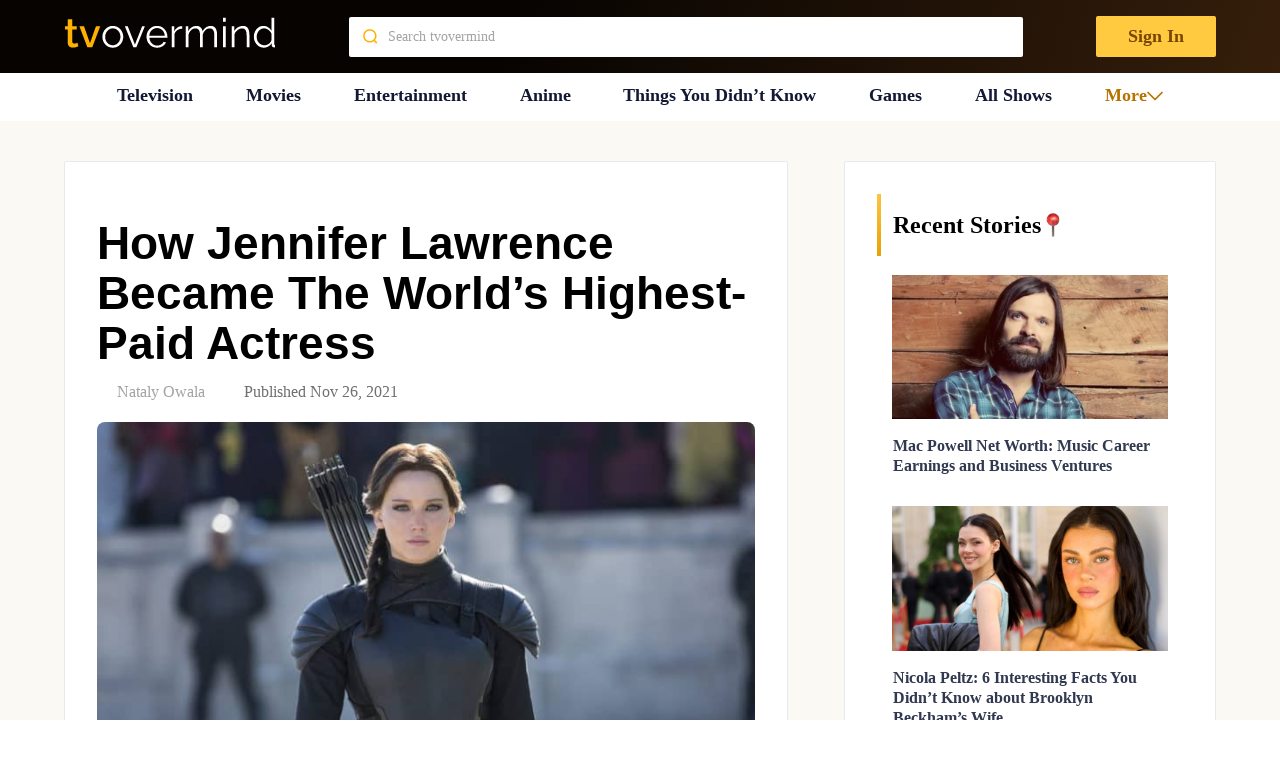

--- FILE ---
content_type: text/plain; charset=utf-8
request_url: https://ads.adthrive.com/http-api/cv2
body_size: 4661
content:
{"om":["00xbjwwl","0929nj63","0g8i9uvz","0iyi1awv","0lknz05s","0p5m22mv","0sm4lr19","0wk67bso","0y4hf6zu","1","1011_74_18364062","1011_74_18364134","1028_8728253","10298ua7afe","10310289136970_462792978","10310289136970_491345701","10ua7afe","11142692","11509227","11769254","1185:1610277379","1185:1610326728","11896988","12010080","12010084","12171164","124843_10","124844_24","124848_8","124853_8","12952198","12_74_18428650","1606221","1610308294","1610326625","1610326628","1610326728","1611092","17_23391206","17_24767538","17_24794122","17_24794127","17_24794136","1dynz4oo","1h7yhpl7","202430_200_EAAYACogfp82etiOdza92P7KkqCzDPazG1s0NmTQfyLljZ.q7ScyBDr2wK8_","202430_200_EAAYACogtYltKBzKKHu7tAsMK.YhnNUUanUuxFU5V4rbhwKBIsMyBLNoHQo_","206_549823","2132:44129096","2132:45327622","2132:45563059","2132:46039469","2132:46137656","2249:650628582","2249:794699395351","2307:00xbjwwl","2307:1h7yhpl7","2307:35e0p0kr","2307:3d4r29fd","2307:3v2n6fcp","2307:3xc8n4lf","2307:4etfwvf1","2307:4fk9nxse","2307:6mrds7pc","2307:8cq33uu4","2307:8orkh93v","2307:9jse9oga","2307:9krcxphu","2307:a7w365s6","2307:bpecuyjx","2307:c1hsjx06","2307:c9os9ajg","2307:cgdc2q0j","2307:ddr52z0n","2307:dsugp5th","2307:e2276gvx","2307:f3tdw9f3","2307:fpbj0p83","2307:g749lgab","2307:h60hzvcs","2307:hbjq6ebe","2307:hy959rg7","2307:i1stv4us","2307:ixnblmho","2307:j0arc2ch","2307:joez40bp","2307:l5x3df1q","2307:m08soeku","2307:miij1rns","2307:nmuzeaa7","2307:pi9dvb89","2307:plth4l1a","2307:q9plh3qd","2307:r0u09phz","2307:sz7mvm85","2307:u48dl3wn","2307:uf5rmxyz","2307:x7xpgcfc","2307:z2zvrgyz","2307:zjn6yvkc","23t9uf9c","2409_15064_70_85445183","2409_15064_70_85808977","2409_15064_70_85809050","2409_25495_176_CR52092921","2409_25495_176_CR52092923","2409_25495_176_CR52092956","2409_25495_176_CR52092957","2409_25495_176_CR52092958","2409_25495_176_CR52150651","2409_25495_176_CR52153848","2409_25495_176_CR52153849","2409_25495_176_CR52178316","2409_25495_176_CR52178317","2409_25495_176_CR52186411","2409_25495_176_CR52240029","2409_25495_176_CR52240046","2409_25495_176_CR52243929","2409_25495_176_CR52243931","2409_25495_176_CR52243933","2409_25495_176_CR52243935","2409_25495_176_CR52243939","25_oz31jrd0","25_utberk8n","25_yi6qlg3p","25_zwzjgvpw","26210676","2676:85392865","2676:85392866","2676:85392872","2676:85672708","2676:85987365","2676:86434208","2676:86434211","2676:86434411","2676:86434536","2676:86434556","2676:86434779","2676:86434782","2676:86434787","2676:86690124","2676:86739731","2676:87046835","2711_64_11769254","2715_9888_522709","2760:176_CR52092921","2760:176_CR52186411","2760:176_CR52186412","2v5kak5m","32447008","3335_25247_700109379","3335_25247_700109389","33603859","33604310","33605056","33605403","33605516","33605623","33608594","33608958","33637455","34182009","34552903","3490:CR52178316","35e0p0kr","3646_185414_T26335189","3646_185414_T26469746","3646_185414_T26509255","3658_104709_c9os9ajg","3658_104709_j0arc2ch","3658_104709_sz7mvm85","3658_136236_x7xpgcfc","3658_15038_mjelqk1w","3658_15078_cuudl2xr","3658_155735_plth4l1a","3658_15761_mc163wv6","3658_16352_ehc482l0","3658_19988_hy959rg7","3658_203382_T26225966","3658_203382_f3tdw9f3","3658_203382_xson3pvm","3658_203382_z2zvrgyz","3658_210654_e2276gvx","3658_215376_7cidgnzy","3658_215376_T26224673","3658_22079_mne39gsk","3658_629650_my928gmr","3658_87799_cgdc2q0j","3658_87799_joez40bp","3702_139777_24765527","381513943572","38495746","3858:7641963","39369099","3LMBEkP-wis","3lnilfzc","3v2n6fcp","40209404","409_216326","409_216406","409_225977","409_225978","409_225988","409_226351","409_226366","409_226371","409_226372","409_227223","42171163","42171165","42231859","42375970","44023623","44146511","458901553568","46039086","46uk7yb6","4749xx5e","4771_74438_1610277379","47869802","48284547","485027845327","48629971","48700636","4941614","49606652","4etfwvf1","4qfdittb","4tgls8cg","501422","50479792","51372410","51701738","52707997","52864446","53v6aquw","549423","5510:cymho2zs","5510:np54tza0","5510:quk7w53j","5510:u4atmpu4","5563_66529_OADD2.7353040902703_13KLDS4Y16XT0RE5IS","5563_66529_OADD2.7353040902704_12VHHVEFFXH8OJ4LUR","5563_66529_OADD2.7353040902705_1EI6JL1KCNZJQTKTNU","5563_66529_OADD2.7353083169082_14CHQFJEGBEH1W68BV","55726194","557_409_216596","55826909","558_93_7cidgnzy","558_93_hy959rg7","558_93_plth4l1a","558_93_vfnvolw4","558_93_w3ez2pdd","55933513","56071098","56341213","56919496","59423067","59873208","59873222","5l03u8j0","5sfc9ja1","5vg29sv8","5zdzppoz","60638194","609577512","60f5a06w","61085224","61173343","61201657","6126563651","6126568573","61877811","61900466","61916211","61916223","61916225","61916227","61916229","61916233","61916243","61932925","61932957","62187798","6226508011","6226527055","6226528609","6226560541","6250_66552_1114985353","627227759","627309156","627309159","627506494","62785693","628015148","628086965","628153053","628222860","628223277","628360579","628360582","628444259","628444433","628444439","628456310","628456391","628622163","628622172","628622241","628622244","628622247","628622250","628683371","628687043","628687157","628687460","628687463","628803013","628841673","629007394","629009180","629167998","629168001","629168010","629168565","629171196","629171202","62946748","63045438","630928655","63166899","632096508","6365_61796_784844652399","6365_61796_784880274628","6365_61796_794381309401","64np4jkk","6547_67916_p0Eg3sFNWsWSpy6R2A8x","659216891404","659713728691","677843516","680597458938","680_99480_700109379","680_99480_700109389","680_99480_700109391","684493019","690_99485_1610277379","694906156","694912939","697876999","6mj57yc0","6mrds7pc","6tj9m7jw","6zt4aowl","700109389","700117707","700585277","701358446","705115233","705115263","705115523","705116521","705119942","7354_138543_85049644","7354_138543_85445179","7354_138543_85808988","7354_138543_85809016","7354_217088_86434096","74243_74_18268083","74243_74_18364017","74243_74_18364062","74243_74_18364087","74243_74_18364134","74_18364062","74_462792978","74wv3qdx","76mreekc","76odrdws","78827816","794699395351","7969_149355_45327622","7969_149355_45327624","7969_149355_45327631","7969_149355_46039894","7cidgnzy","7gpsv4ad","7imiw6gw","7sf7w6kh","8152859","8152879","8160967","8193073","8193078","83447798","86087909","86434100","86434384","86434563","86434787","86744972","86744985","86905970","86991451","86991452","8b5u826e","8c298q33uu4","8cq33uu4","8mhdyvu8","8oadj1fy","8orkh93v","8osostik","8u2upl8r","9057/211d1f0fa71d1a58cabee51f2180e38f","9057/37a3ff30354283181bfb9fb2ec2f8f75","93_1h7yhpl7","97_8193073","97_8193078","9krcxphu","9uox3d6i","a3ts2hcp","a7w365s6","ad6783io","af9kspoi","ajnkkyp6","axw5pt53","b4j3b9oe","b5e77p2y","b90cwbcd","bd5xg6f6","bllvlcyg","bsgbu9lt","c1hsjx06","c7z0h277","ce17a6ey","cgdc2q0j","cjdrzael","cr-1oplzoysubwe","cr-6ovjht2euatj","cr-6ovjht2eubwe","cr-6ovjht2eubxe","cr-72occ8oluatj","cr-9hxzbqc08jrgv2","cr-aaqt0k1vubwj","cr-cfqw0i3sx7tmu","cr-ghun4f53uatj","cr-h6q46o706lrgv2","cr-p03jl497ubwe","cr-p4yy54fwu9vd","cr-p4yy54fwuatj","cr-yow2qpavubwe","cv0h9mrv","cxntlnlg","cymho2zs","d7298jlfyzd","d7jlfyzd","da4ry5vp","daw00eve","ddr52z0n","dsugp5th","dwghal43","e2276gvx","e2c76his","eal0nev6","edspht56","extremereach_creative_76559239","ey8vsnzk","eyprp485","f3h9fqou","f3tdw9f3","f8e4ig0n","fcn2zae1","fj298p0ceax","fjp0ceax","fpbj0p83","fruor2jx","g29thswx","g4iapksj","g72svoph","g749lgab","gjwam5dw","gn3plkq1","h1m1w12p","heb21q1u","hffavbt7","hfqgqvcv","hgrz3ggo","hi8yer5p","hu52wf5i","hxxrc6st","hy298959rg7","hy959rg7","i2aglcoy","i776wjt4","i90isgt0","i92980isgt0","iaqttatc","ic7fhmq6","ixnblmho","j4r0agpc","jo298ez40bp","joez40bp","jsy1a3jk","k2xfz54q","ke1mmurj","kk5768bd","ksrdc5dk","l2pqjr4b","l45j4icj","lasd4xof","ldsdwhka","ll29877hviy","lxlnailk","m30fx1mp","mbzb7hul","mc163wv6","mg18xwgu","mg96m6xw","miij1rns","mne39gsk","mtsc0nih","my928gmr","n2rcz3xr","n3egwnq7","n8w0plts","na2pno8k","nqsltj24","nv5uhf1y","nx0p7cuj","nx53afwv","nz298stcsfu","o2s05iig","o6aixi0z","onu0njpj","op9gtamy","oz31jrd0","p1ps5yy7","pagvt0pd","pi9dvb89","piwneqqj","pl298th4l1a","plth4l1a","pm9dmfkk","po4st59x","ppn03peq","pz8lwofu","qqvgscdx","qt09ii59","quk7w53j","r0u09phz","r3co354x","r6vl3f1t","rbs0tzzw","rdutzfe8","riaslz7g","rka8obw7","rnvjtx7r","rpzde859","s37ll62x","s4s41bit","s4w0zwhd","s887ofe1","sdeo60cf","sl57pdtd","sq3uu9ln","ssnofwh5","t34l2d9w","t7d69r6a","ti0s3bz3","tvhhxsdx","u2x4z0j8","u3i8n6ef","u48dl3wn","u4atmpu4","u863nap5","uf5rmxyz","ujl9wsn7","uq298l7t3mi","uql7t3mi","v0lu1wc1","v5w56b83","v705kko8","v9jlapns","vdcb5d4i","vfnvolw4","vksepi8k","vwg10e52","w3ez2pdd","wih2rdv3","wpkv7ngm","ws6kw0kz","wvuhrb6o","wxfnrapl","xgjdt26g","xjq9sbpc","xszg0ebh","xtxa8s2d","xxz8lwdr","y141rtv6","y47904lt","y51tr986","ya949d2z","yass8yy7","ybfhxisi","ygwxiaon","yi6qlg3p","zaiy3lqy","zg3scue8","ziox91q0","zs3aw5p8","zs4we7u0","zsvdh1xi","zznndanq","7979132","7979135"],"pmp":[],"adomains":["123notices.com","1md.org","about.bugmd.com","acelauncher.com","adameve.com","akusoli.com","allyspin.com","askanexpertonline.com","atomapplications.com","bassbet.com","betsson.gr","biz-zone.co","bizreach.jp","braverx.com","bubbleroom.se","bugmd.com","buydrcleanspray.com","byrna.com","capitaloneshopping.com","clarifion.com","combatironapparel.com","controlcase.com","convertwithwave.com","cotosen.com","countingmypennies.com","cratedb.com","croisieurope.be","cs.money","dallasnews.com","definition.org","derila-ergo.com","dhgate.com","dhs.gov","displate.com","easyprint.app","easyrecipefinder.co","ebook1g.peptidesciences.com","fabpop.net","familynow.club","filejomkt.run","fla-keys.com","folkaly.com","g123.jp","gameswaka.com","getbugmd.com","getconsumerchoice.com","getcubbie.com","gowavebrowser.co","gowdr.com","gransino.com","grosvenorcasinos.com","guard.io","hero-wars.com","holts.com","instantbuzz.net","itsmanual.com","jackpotcitycasino.com","justanswer.com","justanswer.es","la-date.com","lightinthebox.com","liverrenew.com","local.com","lovehoney.com","lulutox.com","lymphsystemsupport.com","manualsdirectory.org","meccabingo.com","medimops.de","mensdrivingforce.com","millioner.com","miniretornaveis.com","mobiplus.me","myiq.com","national-lottery.co.uk","naturalhealthreports.net","nbliver360.com","nikke-global.com","nordicspirit.co.uk","nuubu.com","onlinemanualspdf.co","original-play.com","outliermodel.com","paperela.com","paradisestays.site","parasiterelief.com","peta.org","photoshelter.com","plannedparenthood.org","playvod-za.com","printeasilyapp.com","printwithwave.com","profitor.com","quicklearnx.com","quickrecipehub.com","rakuten-sec.co.jp","rangeusa.com","refinancegold.com","robocat.com","royalcaribbean.com","saba.com.mx","shift.com","simple.life","spinbara.com","systeme.io","taboola.com","tackenberg.de","temu.com","tenfactorialrocks.com","theoceanac.com","topaipick.com","totaladblock.com","usconcealedcarry.com","vagisil.com","vegashero.com","vegogarden.com","veryfast.io","viewmanuals.com","viewrecipe.net","votervoice.net","vuse.com","wavebrowser.co","wavebrowserpro.com","weareplannedparenthood.org","xiaflex.com","yourchamilia.com"]}